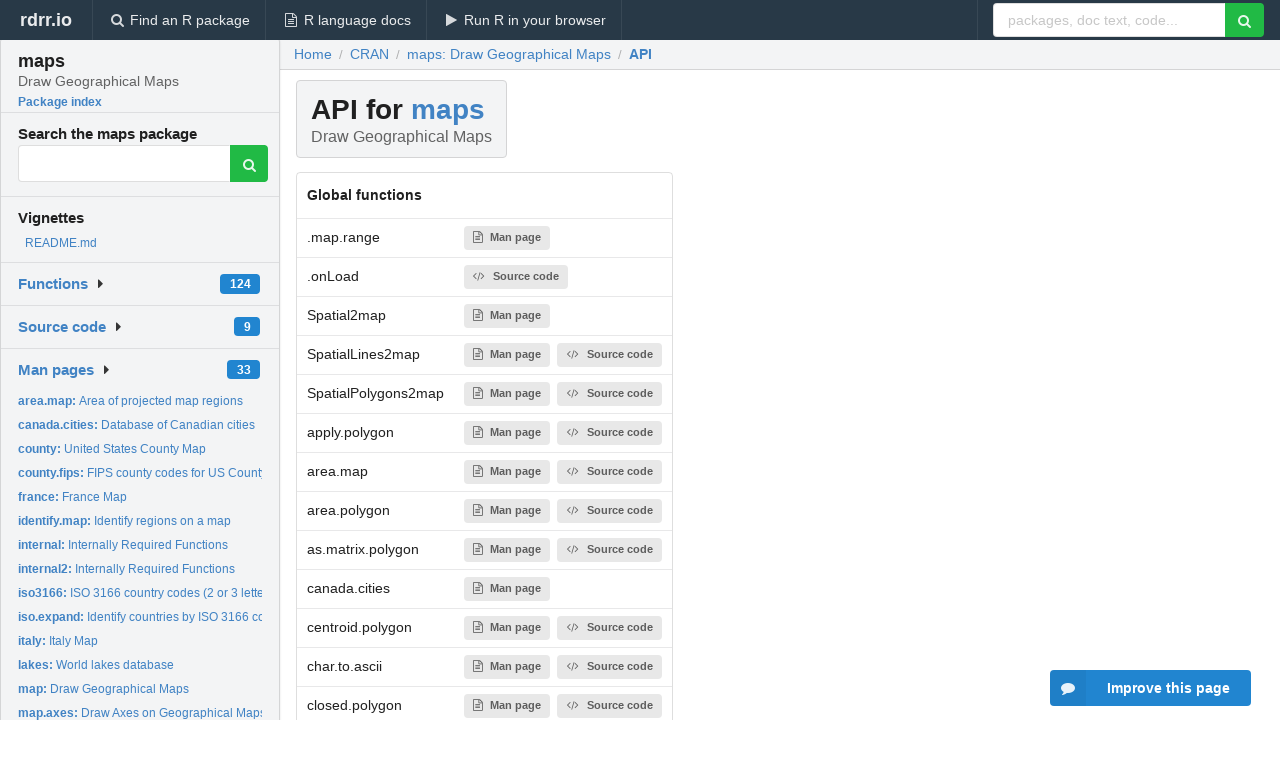

--- FILE ---
content_type: text/html; charset=utf-8
request_url: https://rdrr.io/cran/maps/api/
body_size: 52929
content:


<!DOCTYPE html>
<html lang="en">
  <head>
    <meta charset="utf-8">
    
    <script async src="https://www.googletagmanager.com/gtag/js?id=G-LRSBGK4Q35"></script>
<script>
  window.dataLayer = window.dataLayer || [];
  function gtag(){dataLayer.push(arguments);}
  gtag('js', new Date());

  gtag('config', 'G-LRSBGK4Q35');
</script>

    <meta http-equiv="X-UA-Compatible" content="IE=edge">
    <meta name="viewport" content="width=device-width, initial-scale=1, minimum-scale=1">
    <meta property="og:title" content="maps API and function index" />
    
      <meta name="description" content="API and function index for maps">
      <meta property="og:description" content="API and function index for maps"/>
    

    <link rel="icon" href="/favicon.ico">

    <link rel="canonical" href="https://rdrr.io/cran/maps/api/" />

    <link rel="search" type="application/opensearchdescription+xml" title="R Package Documentation" href="/opensearch.xml" />

    <!-- Hello from va2  -->

    <title>maps API and function index</title>

    <!-- HTML5 shim and Respond.js IE8 support of HTML5 elements and media queries -->
    <!--[if lt IE 9]>
      <script src="https://oss.maxcdn.com/html5shiv/3.7.2/html5shiv.min.js"></script>
      <script src="https://oss.maxcdn.com/respond/1.4.2/respond.min.js"></script>
    <![endif]-->

    
      
      
<link rel="stylesheet" href="/static/CACHE/css/dd7eaddf7db3.css" type="text/css" />

    

    
    

    
  </head>

  <body>
    <div class="ui darkblue top fixed inverted menu" role="navigation" itemscope itemtype="http://www.schema.org/SiteNavigationElement" style="height: 40px; z-index: 1000;">
      <a class="ui header item " href="/">rdrr.io<!-- <small>R Package Documentation</small>--></a>
      <a class='ui item ' href="/find/" itemprop="url"><i class='search icon'></i><span itemprop="name">Find an R package</span></a>
      <a class='ui item ' href="/r/" itemprop="url"><i class='file text outline icon'></i> <span itemprop="name">R language docs</span></a>
      <a class='ui item ' href="/snippets/" itemprop="url"><i class='play icon'></i> <span itemprop="name">Run R in your browser</span></a>

      <div class='right menu'>
        <form class='item' method='GET' action='/search'>
          <div class='ui right action input'>
            <input type='text' placeholder='packages, doc text, code...' size='24' name='q'>
            <button type="submit" class="ui green icon button"><i class='search icon'></i></button>
          </div>
        </form>
      </div>
    </div>

    
  



<div style='width: 280px; top: 24px; position: absolute;' class='ui vertical menu only-desktop bg-grey'>
  <a class='header  item' href='/cran/maps/' style='padding-bottom: 4px'>
    <h3 class='ui header' style='margin-bottom: 4px'>
      maps
      <div class='sub header'>Draw Geographical Maps</div>
    </h3>
    <small style='padding: 0 0 16px 0px' class='fakelink'>Package index</small>
  </a>

  <form class='item' method='GET' action='/search'>
    <div class='sub header' style='margin-bottom: 4px'>Search the maps package</div>
    <div class='ui action input' style='padding-right: 32px'>
      <input type='hidden' name='package' value='maps'>
      <input type='hidden' name='repo' value='cran'>
      <input type='text' placeholder='' name='q'>
      <button type="submit" class="ui green icon button">
        <i class="search icon"></i>
      </button>
    </div>
  </form>

  
    <div class='header item' style='padding-bottom: 7px'>Vignettes</div>
    <small>
      <ul class='fakelist'>
        
          <li>
            <a href='/cran/maps/f/README.md'>
              README.md
              
            </a>
          </li>
        
      </ul>
    </small>
  

  <div class='ui floating dropdown item finder '>
  <b><a href='/cran/maps/api/'>Functions</a></b> <div class='ui blue label'>124</div>
  <i class='caret right icon'></i>
  
  
  
</div>

  <div class='ui floating dropdown item finder '>
  <b><a href='/cran/maps/f/'>Source code</a></b> <div class='ui blue label'>9</div>
  <i class='caret right icon'></i>
  
  
  
</div>

  <div class='ui floating dropdown item finder '>
  <b><a href='/cran/maps/man/'>Man pages</a></b> <div class='ui blue label'>33</div>
  <i class='caret right icon'></i>
  
    <small>
      <ul style='list-style-type: none; margin: 12px auto 0; line-height: 2.0; padding-left: 0px; padding-bottom: 8px;'>
        
          <li style='white-space: nowrap; text-overflow: clip; overflow: hidden;'><a href='/cran/maps/man/area.map.html'><b>area.map: </b>Area of projected map regions</a></li>
        
          <li style='white-space: nowrap; text-overflow: clip; overflow: hidden;'><a href='/cran/maps/man/canada.cities.html'><b>canada.cities: </b>Database of Canadian cities</a></li>
        
          <li style='white-space: nowrap; text-overflow: clip; overflow: hidden;'><a href='/cran/maps/man/county.html'><b>county: </b>United States County Map</a></li>
        
          <li style='white-space: nowrap; text-overflow: clip; overflow: hidden;'><a href='/cran/maps/man/county.fips.html'><b>county.fips: </b>FIPS county codes for US County Map</a></li>
        
          <li style='white-space: nowrap; text-overflow: clip; overflow: hidden;'><a href='/cran/maps/man/france.html'><b>france: </b>France Map</a></li>
        
          <li style='white-space: nowrap; text-overflow: clip; overflow: hidden;'><a href='/cran/maps/man/identify.map.html'><b>identify.map: </b>Identify regions on a map</a></li>
        
          <li style='white-space: nowrap; text-overflow: clip; overflow: hidden;'><a href='/cran/maps/man/internal.html'><b>internal: </b>Internally Required Functions</a></li>
        
          <li style='white-space: nowrap; text-overflow: clip; overflow: hidden;'><a href='/cran/maps/man/internal2.html'><b>internal2: </b>Internally Required Functions</a></li>
        
          <li style='white-space: nowrap; text-overflow: clip; overflow: hidden;'><a href='/cran/maps/man/iso3166.html'><b>iso3166: </b>ISO 3166 country codes (2 or 3 letters) and sovereignty.</a></li>
        
          <li style='white-space: nowrap; text-overflow: clip; overflow: hidden;'><a href='/cran/maps/man/iso.expand.html'><b>iso.expand: </b>Identify countries by ISO 3166 codes (2 or 3 letters) or by...</a></li>
        
          <li style='white-space: nowrap; text-overflow: clip; overflow: hidden;'><a href='/cran/maps/man/italy.html'><b>italy: </b>Italy Map</a></li>
        
          <li style='white-space: nowrap; text-overflow: clip; overflow: hidden;'><a href='/cran/maps/man/lakes.html'><b>lakes: </b>World lakes database</a></li>
        
          <li style='white-space: nowrap; text-overflow: clip; overflow: hidden;'><a href='/cran/maps/man/map.html'><b>map: </b>Draw Geographical Maps</a></li>
        
          <li style='white-space: nowrap; text-overflow: clip; overflow: hidden;'><a href='/cran/maps/man/map.axes.html'><b>map.axes: </b>Draw Axes on Geographical Maps</a></li>
        
          <li style='white-space: nowrap; text-overflow: clip; overflow: hidden;'><a href='/cran/maps/man/map.cities.html'><b>map.cities: </b>Add Cities to Existing Map</a></li>
        
          <li style='white-space: nowrap; text-overflow: clip; overflow: hidden;'><a href='/cran/maps/man/map.scale.html'><b>map.scale: </b>Add Scale to Existing Unprojected Map</a></li>
        
          <li style='white-space: nowrap; text-overflow: clip; overflow: hidden;'><a href='/cran/maps/man/map.text.html'><b>map.text: </b>Draw a map with labeled regions</a></li>
        
          <li style='white-space: nowrap; text-overflow: clip; overflow: hidden;'><a href='/cran/maps/man/map.where.html'><b>map.where: </b>Locate points on a map</a></li>
        
          <li style='white-space: nowrap; text-overflow: clip; overflow: hidden;'><a href='/cran/maps/man/match.map.html'><b>match.map: </b>Index map regions</a></li>
        
          <li style='white-space: nowrap; text-overflow: clip; overflow: hidden;'><a href='/cran/maps/man/nz.html'><b>nz: </b>New Zealand Basic Map</a></li>
        
          <li style='white-space: nowrap; text-overflow: clip; overflow: hidden;'><a href='/cran/maps/man/ozone.html'><b>ozone: </b>Sample datasets</a></li>
        
          <li style='white-space: nowrap; text-overflow: clip; overflow: hidden;'><a href='/cran/maps/man/polygon.html'><b>polygon: </b>Polygon functions</a></li>
        
          <li style='white-space: nowrap; text-overflow: clip; overflow: hidden;'><a href='/cran/maps/man/smooth.map.html'><b>smooth.map: </b>Smooth out aggregated data</a></li>
        
          <li style='white-space: nowrap; text-overflow: clip; overflow: hidden;'><a href='/cran/maps/man/Spatial2map.html'><b>Spatial2map: </b>Read sf, SpatialPolygons and SpatialLines objects</a></li>
        
          <li style='white-space: nowrap; text-overflow: clip; overflow: hidden;'><a href='/cran/maps/man/state.html'><b>state: </b>United States State Boundaries Map</a></li>
        
          <li style='white-space: nowrap; text-overflow: clip; overflow: hidden;'><a href='/cran/maps/man/state.carto.html'><b>state.carto: </b>United States State Population Cartogram Map</a></li>
        
          <li style='white-space: nowrap; text-overflow: clip; overflow: hidden;'><a href='/cran/maps/man/state.fips.html'><b>state.fips: </b>FIPS state codes for US 48 State Map</a></li>
        
          <li style='white-space: nowrap; text-overflow: clip; overflow: hidden;'><a href='/cran/maps/man/state.vbm.html'><b>state.vbm: </b>United States State Visibility Base Map</a></li>
        
          <li style='white-space: nowrap; text-overflow: clip; overflow: hidden;'><a href='/cran/maps/man/usa.html'><b>usa: </b>United States Coast Map</a></li>
        
          <li style='white-space: nowrap; text-overflow: clip; overflow: hidden;'><a href='/cran/maps/man/us.cities.html'><b>us.cities: </b>Database of US cities</a></li>
        
          <li style='white-space: nowrap; text-overflow: clip; overflow: hidden;'><a href='/cran/maps/man/world.html'><b>world: </b>Low (mid) resolution World Map</a></li>
        
          <li style='white-space: nowrap; text-overflow: clip; overflow: hidden;'><a href='/cran/maps/man/world2.html'><b>world2: </b>Pacific Centric Low resolution World Map</a></li>
        
          <li style='white-space: nowrap; text-overflow: clip; overflow: hidden;'><a href='/cran/maps/man/world.cities.html'><b>world.cities: </b>Database of world cities</a></li>
        
        <li style='padding-top: 4px; padding-bottom: 0;'><a href='/cran/maps/man/'><b>Browse all...</b></a></li>
      </ul>
    </small>
  
  
  
</div>


  

  
</div>



  <div class='desktop-pad' id='body-content'>
    <div class='ui fluid container bc-row'>
      <div class="ui breadcrumb" itemscope itemtype="http://schema.org/BreadcrumbList">
        <a class="section" href="/">Home</a>
        <div class='divider'> / </div>
        <span itemprop="itemListElement" itemscope itemtype="http://schema.org/ListItem">
          <a class='section' itemscope itemtype="http://schema.org/Thing" itemprop="item" id="https://rdrr.io/all/cran/" href="/all/cran/">
            <span itemprop="name">CRAN</span>
          </a>
          <meta itemprop="position" content="1" />
        </span>

        <div class='divider'> / </div>

        <span itemprop="itemListElement" itemscope itemtype="http://schema.org/ListItem">
          <a class='section' itemscope itemtype="http://schema.org/Thing" itemprop="item" id="/cran/maps/" href="/cran/maps/">
            <span itemprop="name">maps: Draw Geographical Maps</span>
          </a>
          <meta itemprop="position" content="2" />
        </span>

        <div class='divider'> / </div>

        <span itemprop="itemListElement" itemscope itemtype="http://schema.org/ListItem">
          <a class='active section' itemscope itemtype="http://schema.org/Thing" itemprop="item" id="https://rdrr.io/cran/maps/api/" href="https://rdrr.io/cran/maps/api/">
            <span itemprop="name">API</span>
          </a>
          <meta itemprop="position" content="3" />
        </span>
      </div>
    </div>

    <div class='ui fluid container' style='padding: 0 16px'>
      <h1 class="ui block header fit-content">
        API for <a href='/cran/maps/'>maps</a>
        <div class='sub header'>Draw Geographical Maps</div>
      </h1>

      <!-- filter functionality goes here -->

      <table class='ui compact collapsing basic table'>
        <thead>
          <tr>
            <th colspan='2'>Global functions</th>
          </tr>
        </thead>
        <tbody>
          
            <tr>
              <td>.map.range</td>
              <td>
                
                  
                    <a class='ui small label' href='/cran/maps/man/internal2.html'><i class='file text outline icon'></i>Man page</a> 
                  
                
              </td>
            </tr>
          
            <tr>
              <td>.onLoad</td>
              <td>
                
                  
                    <a class='ui small label' href='/cran/maps/src/R/zzz.R'><i class='code icon'></i>Source code</a>
                  
                
              </td>
            </tr>
          
            <tr>
              <td>Spatial2map</td>
              <td>
                
                  
                    <a class='ui small label' href='/cran/maps/man/Spatial2map.html'><i class='file text outline icon'></i>Man page</a> 
                  
                
              </td>
            </tr>
          
            <tr>
              <td>SpatialLines2map</td>
              <td>
                
                  
                    <a class='ui small label' href='/cran/maps/man/Spatial2map.html'><i class='file text outline icon'></i>Man page</a> 
                  
                
                  
                    <a class='ui small label' href='/cran/maps/src/R/read_external.R'><i class='code icon'></i>Source code</a>
                  
                
              </td>
            </tr>
          
            <tr>
              <td>SpatialPolygons2map</td>
              <td>
                
                  
                    <a class='ui small label' href='/cran/maps/man/Spatial2map.html'><i class='file text outline icon'></i>Man page</a> 
                  
                
                  
                    <a class='ui small label' href='/cran/maps/src/R/read_external.R'><i class='code icon'></i>Source code</a>
                  
                
              </td>
            </tr>
          
            <tr>
              <td>apply.polygon</td>
              <td>
                
                  
                    <a class='ui small label' href='/cran/maps/man/polygon.html'><i class='file text outline icon'></i>Man page</a> 
                  
                
                  
                    <a class='ui small label' href='/cran/maps/src/R/polygon.r'><i class='code icon'></i>Source code</a>
                  
                
              </td>
            </tr>
          
            <tr>
              <td>area.map</td>
              <td>
                
                  
                    <a class='ui small label' href='/cran/maps/man/area.map.html'><i class='file text outline icon'></i>Man page</a> 
                  
                
                  
                    <a class='ui small label' href='/cran/maps/src/R/polygon.r'><i class='code icon'></i>Source code</a>
                  
                
              </td>
            </tr>
          
            <tr>
              <td>area.polygon</td>
              <td>
                
                  
                    <a class='ui small label' href='/cran/maps/man/polygon.html'><i class='file text outline icon'></i>Man page</a> 
                  
                
                  
                    <a class='ui small label' href='/cran/maps/src/R/polygon.r'><i class='code icon'></i>Source code</a>
                  
                
              </td>
            </tr>
          
            <tr>
              <td>as.matrix.polygon</td>
              <td>
                
                  
                    <a class='ui small label' href='/cran/maps/man/polygon.html'><i class='file text outline icon'></i>Man page</a> 
                  
                
                  
                    <a class='ui small label' href='/cran/maps/src/R/polygon.r'><i class='code icon'></i>Source code</a>
                  
                
              </td>
            </tr>
          
            <tr>
              <td>canada.cities</td>
              <td>
                
                  
                    <a class='ui small label' href='/cran/maps/man/canada.cities.html'><i class='file text outline icon'></i>Man page</a> 
                  
                
              </td>
            </tr>
          
            <tr>
              <td>centroid.polygon</td>
              <td>
                
                  
                    <a class='ui small label' href='/cran/maps/man/polygon.html'><i class='file text outline icon'></i>Man page</a> 
                  
                
                  
                    <a class='ui small label' href='/cran/maps/src/R/polygon.r'><i class='code icon'></i>Source code</a>
                  
                
              </td>
            </tr>
          
            <tr>
              <td>char.to.ascii</td>
              <td>
                
                  
                    <a class='ui small label' href='/cran/maps/man/internal2.html'><i class='file text outline icon'></i>Man page</a> 
                  
                
                  
                    <a class='ui small label' href='/cran/maps/src/R/db.r'><i class='code icon'></i>Source code</a>
                  
                
              </td>
            </tr>
          
            <tr>
              <td>closed.polygon</td>
              <td>
                
                  
                    <a class='ui small label' href='/cran/maps/man/polygon.html'><i class='file text outline icon'></i>Man page</a> 
                  
                
                  
                    <a class='ui small label' href='/cran/maps/src/R/map.r'><i class='code icon'></i>Source code</a>
                  
                
              </td>
            </tr>
          
            <tr>
              <td>county</td>
              <td>
                
                  
                    <a class='ui small label' href='/cran/maps/man/county.html'><i class='file text outline icon'></i>Man page</a> 
                  
                
              </td>
            </tr>
          
            <tr>
              <td>county.fips</td>
              <td>
                
                  
                    <a class='ui small label' href='/cran/maps/man/county.fips.html'><i class='file text outline icon'></i>Man page</a> 
                  
                
              </td>
            </tr>
          
            <tr>
              <td>countyMapEnv</td>
              <td>
                
                  
                    <a class='ui small label' href='/cran/maps/man/county.html'><i class='file text outline icon'></i>Man page</a> 
                  
                
              </td>
            </tr>
          
            <tr>
              <td>fix_exceptions</td>
              <td>
                
                  
                    <a class='ui small label' href='/cran/maps/src/R/db.r'><i class='code icon'></i>Source code</a>
                  
                
              </td>
            </tr>
          
            <tr>
              <td>fix_exceptions2</td>
              <td>
                
                  
                    <a class='ui small label' href='/cran/maps/src/R/db.r'><i class='code icon'></i>Source code</a>
                  
                
              </td>
            </tr>
          
            <tr>
              <td>france</td>
              <td>
                
                  
                    <a class='ui small label' href='/cran/maps/man/france.html'><i class='file text outline icon'></i>Man page</a> 
                  
                
              </td>
            </tr>
          
            <tr>
              <td>franceMapEnv</td>
              <td>
                
                  
                    <a class='ui small label' href='/cran/maps/man/france.html'><i class='file text outline icon'></i>Man page</a> 
                  
                
              </td>
            </tr>
          
            <tr>
              <td>gp.smooth</td>
              <td>
                
                  
                    <a class='ui small label' href='/cran/maps/man/internal2.html'><i class='file text outline icon'></i>Man page</a> 
                  
                
                  
                    <a class='ui small label' href='/cran/maps/src/R/smooth.r'><i class='code icon'></i>Source code</a>
                  
                
              </td>
            </tr>
          
            <tr>
              <td>identify.map</td>
              <td>
                
                  
                    <a class='ui small label' href='/cran/maps/man/identify.map.html'><i class='file text outline icon'></i>Man page</a> 
                  
                
                  
                    <a class='ui small label' href='/cran/maps/src/R/polygon.r'><i class='code icon'></i>Source code</a>
                  
                
              </td>
            </tr>
          
            <tr>
              <td>in.one.polygon</td>
              <td>
                
                  
                    <a class='ui small label' href='/cran/maps/man/polygon.html'><i class='file text outline icon'></i>Man page</a> 
                  
                
                  
                    <a class='ui small label' href='/cran/maps/src/R/polygon.r'><i class='code icon'></i>Source code</a>
                  
                
              </td>
            </tr>
          
            <tr>
              <td>in.polygon</td>
              <td>
                
                  
                    <a class='ui small label' href='/cran/maps/man/polygon.html'><i class='file text outline icon'></i>Man page</a> 
                  
                
                  
                    <a class='ui small label' href='/cran/maps/src/R/polygon.r'><i class='code icon'></i>Source code</a>
                  
                
              </td>
            </tr>
          
            <tr>
              <td>indicators.factor</td>
              <td>
                
                  
                    <a class='ui small label' href='/cran/maps/man/internal2.html'><i class='file text outline icon'></i>Man page</a> 
                  
                
                  
                    <a class='ui small label' href='/cran/maps/src/R/polygon.r'><i class='code icon'></i>Source code</a>
                  
                
              </td>
            </tr>
          
            <tr>
              <td>insert</td>
              <td>
                
                  
                    <a class='ui small label' href='/cran/maps/man/internal2.html'><i class='file text outline icon'></i>Man page</a> 
                  
                
                  
                    <a class='ui small label' href='/cran/maps/src/R/map.r'><i class='code icon'></i>Source code</a>
                  
                
              </td>
            </tr>
          
            <tr>
              <td>internal</td>
              <td>
                
                  
                    <a class='ui small label' href='/cran/maps/man/internal.html'><i class='file text outline icon'></i>Man page</a> 
                  
                
              </td>
            </tr>
          
            <tr>
              <td>internal2</td>
              <td>
                
                  
                    <a class='ui small label' href='/cran/maps/man/internal2.html'><i class='file text outline icon'></i>Man page</a> 
                  
                
              </td>
            </tr>
          
            <tr>
              <td>is.regexp</td>
              <td>
                
                  
                    <a class='ui small label' href='/cran/maps/man/internal2.html'><i class='file text outline icon'></i>Man page</a> 
                  
                
                  
                    <a class='ui small label' href='/cran/maps/src/R/db.r'><i class='code icon'></i>Source code</a>
                  
                
              </td>
            </tr>
          
            <tr>
              <td>iso.alpha</td>
              <td>
                
                  
                    <a class='ui small label' href='/cran/maps/man/iso.expand.html'><i class='file text outline icon'></i>Man page</a> 
                  
                
                  
                    <a class='ui small label' href='/cran/maps/src/R/iso.r'><i class='code icon'></i>Source code</a>
                  
                
              </td>
            </tr>
          
            <tr>
              <td>iso.expand</td>
              <td>
                
                  
                    <a class='ui small label' href='/cran/maps/man/iso.expand.html'><i class='file text outline icon'></i>Man page</a> 
                  
                
                  
                    <a class='ui small label' href='/cran/maps/src/R/iso.r'><i class='code icon'></i>Source code</a>
                  
                
              </td>
            </tr>
          
            <tr>
              <td>iso3166</td>
              <td>
                
                  
                    <a class='ui small label' href='/cran/maps/man/iso3166.html'><i class='file text outline icon'></i>Man page</a> 
                  
                
              </td>
            </tr>
          
            <tr>
              <td>italy</td>
              <td>
                
                  
                    <a class='ui small label' href='/cran/maps/man/italy.html'><i class='file text outline icon'></i>Man page</a> 
                  
                
              </td>
            </tr>
          
            <tr>
              <td>italyMapEnv</td>
              <td>
                
                  
                    <a class='ui small label' href='/cran/maps/man/italy.html'><i class='file text outline icon'></i>Man page</a> 
                  
                
              </td>
            </tr>
          
            <tr>
              <td>kernel.region.region</td>
              <td>
                
                  
                    <a class='ui small label' href='/cran/maps/man/internal2.html'><i class='file text outline icon'></i>Man page</a> 
                  
                
                  
                    <a class='ui small label' href='/cran/maps/src/R/smooth.r'><i class='code icon'></i>Source code</a>
                  
                
              </td>
            </tr>
          
            <tr>
              <td>kernel.region.x</td>
              <td>
                
                  
                    <a class='ui small label' href='/cran/maps/man/internal2.html'><i class='file text outline icon'></i>Man page</a> 
                  
                
                  
                    <a class='ui small label' href='/cran/maps/src/R/smooth.r'><i class='code icon'></i>Source code</a>
                  
                
              </td>
            </tr>
          
            <tr>
              <td>kernel.smooth</td>
              <td>
                
                  
                    <a class='ui small label' href='/cran/maps/man/internal2.html'><i class='file text outline icon'></i>Man page</a> 
                  
                
                  
                    <a class='ui small label' href='/cran/maps/src/R/smooth.r'><i class='code icon'></i>Source code</a>
                  
                
              </td>
            </tr>
          
            <tr>
              <td>lakes</td>
              <td>
                
                  
                    <a class='ui small label' href='/cran/maps/man/lakes.html'><i class='file text outline icon'></i>Man page</a> 
                  
                
              </td>
            </tr>
          
            <tr>
              <td>lakesMapEnv</td>
              <td>
                
                  
                    <a class='ui small label' href='/cran/maps/man/lakes.html'><i class='file text outline icon'></i>Man page</a> 
                  
                
              </td>
            </tr>
          
            <tr>
              <td>makepoly</td>
              <td>
                
                  
                    <a class='ui small label' href='/cran/maps/man/internal.html'><i class='file text outline icon'></i>Man page</a> 
                  
                
              </td>
            </tr>
          
            <tr>
              <td>map</td>
              <td>
                
                  
                    <a class='ui small label' href='/cran/maps/man/map.html'><i class='file text outline icon'></i>Man page</a> 
                  
                
                  
                    <a class='ui small label' href='/cran/maps/src/R/map.r'><i class='code icon'></i>Source code</a>
                  
                
              </td>
            </tr>
          
            <tr>
              <td>map.axes</td>
              <td>
                
                  
                    <a class='ui small label' href='/cran/maps/man/map.axes.html'><i class='file text outline icon'></i>Man page</a> 
                  
                
              </td>
            </tr>
          
            <tr>
              <td>map.cities</td>
              <td>
                
                  
                    <a class='ui small label' href='/cran/maps/man/map.cities.html'><i class='file text outline icon'></i>Man page</a> 
                  
                
              </td>
            </tr>
          
            <tr>
              <td>map.clip.poly</td>
              <td>
                
                  
                    <a class='ui small label' href='/cran/maps/man/internal2.html'><i class='file text outline icon'></i>Man page</a> 
                  
                
                  
                    <a class='ui small label' href='/cran/maps/src/R/mapclip.r'><i class='code icon'></i>Source code</a>
                  
                
              </td>
            </tr>
          
            <tr>
              <td>map.poly</td>
              <td>
                
                  
                    <a class='ui small label' href='/cran/maps/man/internal2.html'><i class='file text outline icon'></i>Man page</a> 
                  
                
                  
                    <a class='ui small label' href='/cran/maps/src/R/map.r'><i class='code icon'></i>Source code</a>
                  
                
              </td>
            </tr>
          
            <tr>
              <td>map.scale</td>
              <td>
                
                  
                    <a class='ui small label' href='/cran/maps/man/map.scale.html'><i class='file text outline icon'></i>Man page</a> 
                  
                
              </td>
            </tr>
          
            <tr>
              <td>map.text</td>
              <td>
                
                  
                    <a class='ui small label' href='/cran/maps/man/map.text.html'><i class='file text outline icon'></i>Man page</a> 
                  
                
                  
                    <a class='ui small label' href='/cran/maps/src/R/polygon.r'><i class='code icon'></i>Source code</a>
                  
                
              </td>
            </tr>
          
            <tr>
              <td>map.where</td>
              <td>
                
                  
                    <a class='ui small label' href='/cran/maps/man/map.where.html'><i class='file text outline icon'></i>Man page</a> 
                  
                
                  
                    <a class='ui small label' href='/cran/maps/src/R/polygon.r'><i class='code icon'></i>Source code</a>
                  
                
              </td>
            </tr>
          
            <tr>
              <td>map.wrap</td>
              <td>
                
                  
                    <a class='ui small label' href='/cran/maps/man/internal2.html'><i class='file text outline icon'></i>Man page</a> 
                  
                
                  
                    <a class='ui small label' href='/cran/maps/src/R/misc.r'><i class='code icon'></i>Source code</a>
                  
                
              </td>
            </tr>
          
            <tr>
              <td>map.wrap.poly</td>
              <td>
                
                  
                    <a class='ui small label' href='/cran/maps/man/internal2.html'><i class='file text outline icon'></i>Man page</a> 
                  
                
                  
                    <a class='ui small label' href='/cran/maps/src/R/mapclip.r'><i class='code icon'></i>Source code</a>
                  
                
              </td>
            </tr>
          
            <tr>
              <td>mapenvir</td>
              <td>
                
                  
                    <a class='ui small label' href='/cran/maps/src/R/db.r'><i class='code icon'></i>Source code</a>
                  
                
              </td>
            </tr>
          
            <tr>
              <td>mapgetg</td>
              <td>
                
                  
                    <a class='ui small label' href='/cran/maps/man/internal.html'><i class='file text outline icon'></i>Man page</a> 
                  
                
              </td>
            </tr>
          
            <tr>
              <td>mapgetl</td>
              <td>
                
                  
                    <a class='ui small label' href='/cran/maps/man/internal.html'><i class='file text outline icon'></i>Man page</a> 
                  
                
              </td>
            </tr>
          
            <tr>
              <td>mapname</td>
              <td>
                
                  
                    <a class='ui small label' href='/cran/maps/man/internal.html'><i class='file text outline icon'></i>Man page</a> 
                  
                
              </td>
            </tr>
          
            <tr>
              <td>mapthin</td>
              <td>
                
                  
                    <a class='ui small label' href='/cran/maps/man/internal.html'><i class='file text outline icon'></i>Man page</a> 
                  
                
              </td>
            </tr>
          
            <tr>
              <td>maptype</td>
              <td>
                
                  
                    <a class='ui small label' href='/cran/maps/man/internal.html'><i class='file text outline icon'></i>Man page</a> 
                  
                
              </td>
            </tr>
          
            <tr>
              <td>match.map</td>
              <td>
                
                  
                    <a class='ui small label' href='/cran/maps/man/match.map.html'><i class='file text outline icon'></i>Man page</a> 
                  
                
                  
                    <a class='ui small label' href='/cran/maps/src/R/db.r'><i class='code icon'></i>Source code</a>
                  
                
              </td>
            </tr>
          
            <tr>
              <td>match.map.grep</td>
              <td>
                
                  
                    <a class='ui small label' href='/cran/maps/man/internal2.html'><i class='file text outline icon'></i>Man page</a> 
                  
                
                  
                    <a class='ui small label' href='/cran/maps/src/R/db.r'><i class='code icon'></i>Source code</a>
                  
                
              </td>
            </tr>
          
            <tr>
              <td>match.map.slow</td>
              <td>
                
                  
                    <a class='ui small label' href='/cran/maps/man/internal2.html'><i class='file text outline icon'></i>Man page</a> 
                  
                
                  
                    <a class='ui small label' href='/cran/maps/src/R/db.r'><i class='code icon'></i>Source code</a>
                  
                
              </td>
            </tr>
          
            <tr>
              <td>num.polygons</td>
              <td>
                
                  
                    <a class='ui small label' href='/cran/maps/man/polygon.html'><i class='file text outline icon'></i>Man page</a> 
                  
                
                  
                    <a class='ui small label' href='/cran/maps/src/R/polygon.r'><i class='code icon'></i>Source code</a>
                  
                
              </td>
            </tr>
          
            <tr>
              <td>nz</td>
              <td>
                
                  
                    <a class='ui small label' href='/cran/maps/man/nz.html'><i class='file text outline icon'></i>Man page</a> 
                  
                
              </td>
            </tr>
          
            <tr>
              <td>nzMapEnv</td>
              <td>
                
                  
                    <a class='ui small label' href='/cran/maps/man/nz.html'><i class='file text outline icon'></i>Man page</a> 
                  
                
              </td>
            </tr>
          
            <tr>
              <td>ozone</td>
              <td>
                
                  
                    <a class='ui small label' href='/cran/maps/man/ozone.html'><i class='file text outline icon'></i>Man page</a> 
                  
                
              </td>
            </tr>
          
            <tr>
              <td>sf2map</td>
              <td>
                
                  
                    <a class='ui small label' href='/cran/maps/man/Spatial2map.html'><i class='file text outline icon'></i>Man page</a> 
                  
                
                  
                    <a class='ui small label' href='/cran/maps/src/R/read_external.R'><i class='code icon'></i>Source code</a>
                  
                
              </td>
            </tr>
          
            <tr>
              <td>smooth.map</td>
              <td>
                
                  
                    <a class='ui small label' href='/cran/maps/man/smooth.map.html'><i class='file text outline icon'></i>Man page</a> 
                  
                
                  
                    <a class='ui small label' href='/cran/maps/src/R/smooth.r'><i class='code icon'></i>Source code</a>
                  
                
              </td>
            </tr>
          
            <tr>
              <td>sov.expand</td>
              <td>
                
                  
                    <a class='ui small label' href='/cran/maps/man/iso.expand.html'><i class='file text outline icon'></i>Man page</a> 
                  
                
                  
                    <a class='ui small label' href='/cran/maps/src/R/iso.r'><i class='code icon'></i>Source code</a>
                  
                
              </td>
            </tr>
          
            <tr>
              <td>state</td>
              <td>
                
                  
                    <a class='ui small label' href='/cran/maps/man/state.html'><i class='file text outline icon'></i>Man page</a> 
                  
                
              </td>
            </tr>
          
            <tr>
              <td>state.carto</td>
              <td>
                
                  
                    <a class='ui small label' href='/cran/maps/man/state.carto.html'><i class='file text outline icon'></i>Man page</a> 
                  
                
              </td>
            </tr>
          
            <tr>
              <td>state.carto.center</td>
              <td>
                
                  
                    <a class='ui small label' href='/cran/maps/man/state.carto.html'><i class='file text outline icon'></i>Man page</a> 
                  
                
              </td>
            </tr>
          
            <tr>
              <td>state.cartoMapEnv</td>
              <td>
                
                  
                    <a class='ui small label' href='/cran/maps/man/state.carto.html'><i class='file text outline icon'></i>Man page</a> 
                  
                
              </td>
            </tr>
          
            <tr>
              <td>state.fips</td>
              <td>
                
                  
                    <a class='ui small label' href='/cran/maps/man/state.fips.html'><i class='file text outline icon'></i>Man page</a> 
                  
                
              </td>
            </tr>
          
            <tr>
              <td>state.vbm</td>
              <td>
                
                  
                    <a class='ui small label' href='/cran/maps/man/state.vbm.html'><i class='file text outline icon'></i>Man page</a> 
                  
                
              </td>
            </tr>
          
            <tr>
              <td>state.vbm.center</td>
              <td>
                
                  
                    <a class='ui small label' href='/cran/maps/man/state.vbm.html'><i class='file text outline icon'></i>Man page</a> 
                  
                
              </td>
            </tr>
          
            <tr>
              <td>state.vbmMapEnv</td>
              <td>
                
                  
                    <a class='ui small label' href='/cran/maps/man/state.vbm.html'><i class='file text outline icon'></i>Man page</a> 
                  
                
              </td>
            </tr>
          
            <tr>
              <td>stateMapEnv</td>
              <td>
                
                  
                    <a class='ui small label' href='/cran/maps/man/state.html'><i class='file text outline icon'></i>Man page</a> 
                  
                
              </td>
            </tr>
          
            <tr>
              <td>sub.polygon</td>
              <td>
                
                  
                    <a class='ui small label' href='/cran/maps/man/polygon.html'><i class='file text outline icon'></i>Man page</a> 
                  
                
                  
                    <a class='ui small label' href='/cran/maps/src/R/map.r'><i class='code icon'></i>Source code</a>
                  
                
              </td>
            </tr>
          
            <tr>
              <td>subgroup</td>
              <td>
                
                  
                    <a class='ui small label' href='/cran/maps/man/internal2.html'><i class='file text outline icon'></i>Man page</a> 
                  
                
                  
                    <a class='ui small label' href='/cran/maps/src/R/map.r'><i class='code icon'></i>Source code</a>
                  
                
              </td>
            </tr>
          
            <tr>
              <td>unemp</td>
              <td>
                
                  
                    <a class='ui small label' href='/cran/maps/man/ozone.html'><i class='file text outline icon'></i>Man page</a> 
                  
                
              </td>
            </tr>
          
            <tr>
              <td>us.cities</td>
              <td>
                
                  
                    <a class='ui small label' href='/cran/maps/man/us.cities.html'><i class='file text outline icon'></i>Man page</a> 
                  
                
              </td>
            </tr>
          
            <tr>
              <td>usa</td>
              <td>
                
                  
                    <a class='ui small label' href='/cran/maps/man/usa.html'><i class='file text outline icon'></i>Man page</a> 
                  
                
              </td>
            </tr>
          
            <tr>
              <td>usaMapEnv</td>
              <td>
                
                  
                    <a class='ui small label' href='/cran/maps/man/usa.html'><i class='file text outline icon'></i>Man page</a> 
                  
                
              </td>
            </tr>
          
            <tr>
              <td>votes.repub</td>
              <td>
                
                  
                    <a class='ui small label' href='/cran/maps/man/ozone.html'><i class='file text outline icon'></i>Man page</a> 
                  
                
              </td>
            </tr>
          
            <tr>
              <td>world</td>
              <td>
                
                  
                    <a class='ui small label' href='/cran/maps/man/world.html'><i class='file text outline icon'></i>Man page</a> 
                  
                
              </td>
            </tr>
          
            <tr>
              <td>world.cities</td>
              <td>
                
                  
                    <a class='ui small label' href='/cran/maps/man/world.cities.html'><i class='file text outline icon'></i>Man page</a> 
                  
                
              </td>
            </tr>
          
            <tr>
              <td>world2</td>
              <td>
                
                  
                    <a class='ui small label' href='/cran/maps/man/world2.html'><i class='file text outline icon'></i>Man page</a> 
                  
                
              </td>
            </tr>
          
            <tr>
              <td>world2MapEnv</td>
              <td>
                
                  
                    <a class='ui small label' href='/cran/maps/man/world2.html'><i class='file text outline icon'></i>Man page</a> 
                  
                
              </td>
            </tr>
          
            <tr>
              <td>worldMapEnv</td>
              <td>
                
                  
                    <a class='ui small label' href='/cran/maps/man/world.html'><i class='file text outline icon'></i>Man page</a> 
                  
                
              </td>
            </tr>
          
        </tbody>
      </table>

      <small><a href="/cran/maps/">maps documentation</a> built on June 8, 2025, 12:12 p.m.</small>

    </div>
    
    
<div class="ui inverted darkblue vertical footer segment" style='margin-top: 16px; padding: 32px;'>
  <div class="ui center aligned container">
    <div class="ui stackable inverted divided three column centered grid">
      <div class="five wide column">
        <h4 class="ui inverted header">R Package Documentation</h4>
        <div class='ui inverted link list'>
          <a class='item' href='/'>rdrr.io home</a>
          <a class='item' href='/r/'>R language documentation</a>
          <a class='item' href='/snippets/'>Run R code online</a>
        </div>
      </div>
      <div class="five wide column">
        <h4 class="ui inverted header">Browse R Packages</h4>
        <div class='ui inverted link list'>
          <a class='item' href='/all/cran/'>CRAN packages</a>
          <a class='item' href='/all/bioc/'>Bioconductor packages</a>
          <a class='item' href='/all/rforge/'>R-Forge packages</a>
          <a class='item' href='/all/github/'>GitHub packages</a>
        </div>
      </div>
      <div class="five wide column">
        <h4 class="ui inverted header">We want your feedback!</h4>
        <small>Note that we can't provide technical support on individual packages. You should contact the package authors for that.</small>
        <div class='ui inverted link list'>
          <a class='item' href="https://twitter.com/intent/tweet?screen_name=rdrrHQ">
            <div class='ui large icon label twitter-button-colour'>
              <i class='whiteish twitter icon'></i> Tweet to @rdrrHQ
            </div>
          </a>

          <a class='item' href="https://github.com/rdrr-io/rdrr-issues/issues">
            <div class='ui large icon label github-button-colour'>
              <i class='whiteish github icon'></i> GitHub issue tracker
            </div>
          </a>

          <a class='item' href="mailto:ian@mutexlabs.com">
            <div class='ui teal large icon label'>
              <i class='whiteish mail outline icon'></i> ian@mutexlabs.com
            </div>
          </a>

          <a class='item' href="https://ianhowson.com">
            <div class='ui inverted large image label'>
              <img class='ui avatar image' src='/static/images/ianhowson32.png'> <span class='whiteish'>Personal blog</span>
            </div>
          </a>
        </div>
      </div>
    </div>
  </div>

  
  <br />
  <div class='only-mobile' style='min-height: 120px'>
    &nbsp;
  </div>
</div>

  </div>


    <!-- suggestions button -->
    <div style='position: fixed; bottom: 2%; right: 2%; z-index: 1000;'>
      <div class="ui raised segment surveyPopup" style='display:none'>
  <div class="ui large header">What can we improve?</div>

  <div class='content'>
    <div class="ui form">
      <div class="field">
        <button class='ui fluid button surveyReasonButton'>The page or its content looks wrong</button>
      </div>

      <div class="field">
        <button class='ui fluid button surveyReasonButton'>I can't find what I'm looking for</button>
      </div>

      <div class="field">
        <button class='ui fluid button surveyReasonButton'>I have a suggestion</button>
      </div>

      <div class="field">
        <button class='ui fluid button surveyReasonButton'>Other</button>
      </div>

      <div class="field">
        <label>Extra info (optional)</label>
        <textarea class='surveyText' rows='3' placeholder="Please enter more detail, if you like. Leave your email address if you'd like us to get in contact with you."></textarea>
      </div>

      <div class='ui error message surveyError' style='display: none'></div>

      <button class='ui large fluid green disabled button surveySubmitButton'>Submit</button>
    </div>
  </div>
</div>

      <button class='ui blue labeled icon button surveyButton only-desktop' style='display: none; float: right;'><i class="comment icon"></i> Improve this page</button>
      
    </div>

    
      <script async src="//pagead2.googlesyndication.com/pagead/js/adsbygoogle.js"></script>
    

    
  


    <div class="ui modal snippetsModal">
  <div class="header">
    Embedding an R snippet on your website
  </div>
  <div class="content">
    <div class="description">
      <p>Add the following code to your website.</p>

      <p>
        <textarea class='codearea snippetEmbedCode' rows='5' style="font-family: Consolas,Monaco,'Andale Mono',monospace;">REMOVE THIS</textarea>
        <button class='ui blue button copyButton' data-clipboard-target='.snippetEmbedCode'>Copy to clipboard</button>
      </p>

      <p>For more information on customizing the embed code, read <a href='/snippets/embedding/'>Embedding Snippets</a>.</p>
    </div>
  </div>
  <div class="actions">
    <div class="ui button">Close</div>
  </div>
</div>

    
    <script type="text/javascript" src="/static/CACHE/js/73d0b6f91493.js"></script>

    
    <script type="text/javascript" src="/static/CACHE/js/484b2a9a799d.js"></script>

    
    <script type="text/javascript" src="/static/CACHE/js/4f8010c72628.js"></script>

    
    

    
  
<link rel="stylesheet" href="/static/CACHE/css/dd7eaddf7db3.css" type="text/css" />



    <link rel="stylesheet" href="//fonts.googleapis.com/css?family=Open+Sans:400,400italic,600,600italic,800,800italic">
    <link rel="stylesheet" href="//fonts.googleapis.com/css?family=Oswald:400,300,700">
  </body>
</html>
